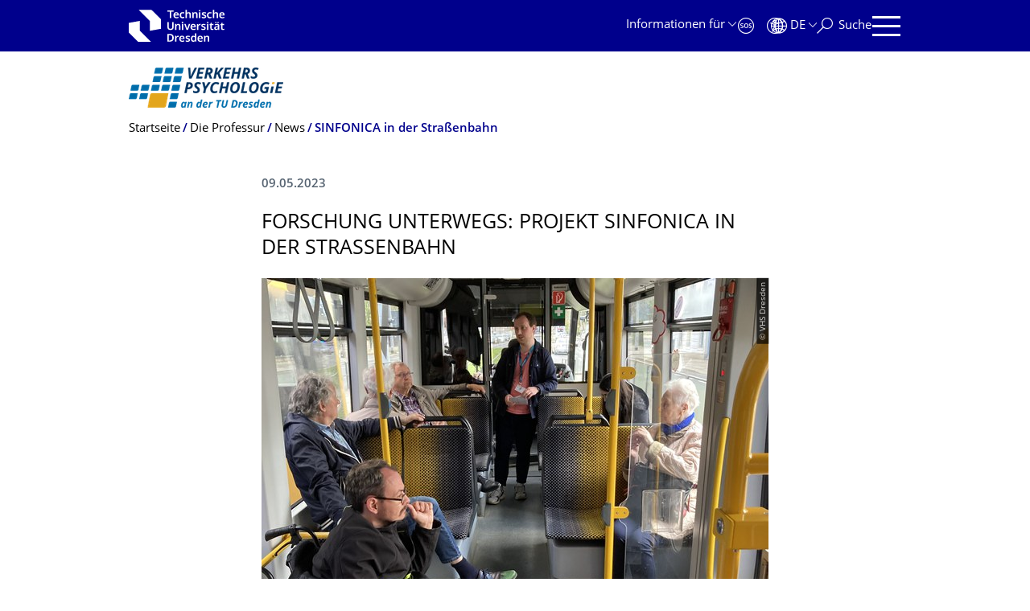

--- FILE ---
content_type: text/html;charset=utf-8
request_url: https://tu-dresden.de/bu/verkehr/ivs/vpsy/die-professur/news/forschung-unterwegs-projekt-sinfonica-in-der-strassenbahn
body_size: 10147
content:
<!DOCTYPE html>
<html xmlns="http://www.w3.org/1999/xhtml" lang="de" xml:lang="de">
<head><meta http-equiv="Content-Type" content="text/html; charset=UTF-8" />
    <meta charset="utf-8" />
    <title>Forschung unterwegs: Projekt SINFONICA in der Straßenbahn — Professur für Verkehrspsychologie — TU Dresden</title>
    <meta name="viewport" content="width=device-width, initial-scale=1.0" />
    <meta name="format-detection" content="telephone=no" />

    <meta name="theme-color" content="#00008c" />
<meta content="summary_large_image" name="twitter:card" /><meta content="TU Dresden" property="og:site_name" /><meta content="Forschung unterwegs: Projekt SINFONICA in der Straßenbahn" property="og:title" /><meta content="website" property="og:type" /><meta content="@tudresden_de" name="twitter:site" /><meta content="1087848551262919" property="fb:app_id" /><meta content="https://www.facebook.com/1087848551262919" property="og:article:publisher" /><meta content="" property="og:description" /><meta content="https://tu-dresden.de/bu/verkehr/ivs/vpsy/die-professur/news/forschung-unterwegs-projekt-sinfonica-in-der-strassenbahn?set_language=de" property="og:url" /><meta content="https://tu-dresden.de/++theme++tud.theme.webcms2/img/tud_logo_og_square.png" property="og:image" /><meta content="417" property="og:image:width" /><meta content="417" property="og:image:height" /><meta content="Logo: Technische Universität Dresden" property="og:image:alt" /><meta content="image/png" property="og:image:type" /><meta name="description" content="Forschung unterwegs: Projekt SINFONICA in der Straßenbahn&#13;&#10;&#13;&#10;Vor kurzem hatte unser Lehrstuhl die Möglichkeit bei einer Straßenbahnfahrt durch Dresden das SINFONICA Projekt vorzustellen und mit …" /><meta name="DC.format" content="text/html" /><meta name="DC.type" content="News Item" /><meta name="DC.date.valid_range" content="2023/05/08 - " /><meta name="DC.date.modified" content="2023-06-07T10:17:22+01:00" /><meta name="DC.date.created" content="2023-05-09T09:49:45+01:00" /><meta name="DC.language" content="de" /><meta name="viewport" content="width=device-width, initial-scale=1.0" /><link rel="stylesheet" href="https://tu-dresden.de/++plone++production/++unique++2025-12-11T21:53:02.664265/default.css" data-bundle="production" /><link rel="stylesheet" href="https://tu-dresden.de/++theme++tud.theme.webcms2/css/common.css?version=None" data-bundle="tud.theme.webcms2-webpack-common-css" /><link rel="stylesheet" href="https://tu-dresden.de/++plone++static/++unique++2024-11-11%2023%3A39%3A45.815496/plone-legacy-compiled.css" data-bundle="plone-legacy" /><link rel="canonical" href="https://tu-dresden.de/bu/verkehr/ivs/vpsy/die-professur/news/forschung-unterwegs-projekt-sinfonica-in-der-strassenbahn" /><link rel="shortcut icon" type="image/x-icon" href="https://tu-dresden.de/favicon.ico" /><link rel="apple-touch-icon" href="https://tu-dresden.de/touch_icon.png" /><link rel="search" href="https://tu-dresden.de/@@search" title="Website durchsuchen" /><meta name="generator" content="Plone - http://plone.com" /><script type="text/javascript">var PORTAL_URL='https://tu-dresden.de';var PORTAL_SETTINGS={current_language:'de',default_language:'de'},WEBCMS_VERSION='c1cbc9f90c8822ab626217f3b7d2facf1f7bc19e';</script><script type="text/javascript">window.localStorage&&window.localStorage.getItem('WEBCMS')!=WEBCMS_VERSION&&(window.localStorage.clear(),window.localStorage.setItem('WEBCMS',WEBCMS_VERSION))</script><script type="text/javascript" src="https://tu-dresden.de/++plone++production/++unique++2025-12-11T21:53:02.664265/default.js" data-bundle="production"></script><script type="text/javascript" src="https://tu-dresden.de/++plone++static/++unique++2024-11-11%2023%3A39%3A45.815496/plone-legacy-compiled.js" data-bundle="plone-legacy"></script><meta content="https://tu-dresden.de/bu/verkehr/ivs/vpsy/ressourcen/bilder/sinfonica/@@images/305b3d9b-69cd-4cc7-9bac-de984f756a13.png" property="og:image" /><meta content="sinfonica_logo" property="og:image:alt" /><meta content="https://tu-dresden.de/bu/verkehr/ivs/vpsy/ressourcen/bilder/BC66E790-7FCB-47A6-82CB-13195800F055.jpg/@@images/e9cc6d59-d54c-4d7e-96f3-35dc3c1d2cac.jpeg" property="og:image" /><meta content="VHS_TripDresden" property="og:image:alt" /><meta content="https://tu-dresden.de/bu/verkehr/ivs/vpsy/ressourcen/bilder/C99C3044-47DA-4F32-A5F1-33EC471BAD70.jpg/@@images/285c3d7a-a122-4da6-8dc6-c253a0041bb9.jpeg" property="og:image" /><meta content="SINF_VHS_Dresden_2" property="og:image:alt" /></head>
<body class="frontend icons-on portaltype-news-item section-bu site-TUD subsection-verkehr subsection-verkehr-ivs subsection-verkehr-ivs-vpsy template-newsitem_view thumbs-on userrole-anonymous viewpermission-view" dir="ltr" data-portal-url="https://tu-dresden.de" data-base-url="https://tu-dresden.de/bu/verkehr/ivs/vpsy/die-professur/news/forschung-unterwegs-projekt-sinfonica-in-der-strassenbahn" data-view-url="https://tu-dresden.de/bu/verkehr/ivs/vpsy/die-professur/news/forschung-unterwegs-projekt-sinfonica-in-der-strassenbahn" data-i18ncatalogurl="https://tu-dresden.de/plonejsi18n" data-pat-plone-modal="" data-pat-structureupdater="" data-pat-upload="" data-pat-pickadate="{&quot;selectYears&quot;: 200}"><div id="body-wrapper">
<div id="skiplinks">
        <ul>
            <li>
                <a class="show-on-focus show-for-large" href="#navigation-panel" data-collapse="" data-open="navigation-panel">Zur Hauptnavigation springen</a>
                <a class="show-on-focus hide-for-large" href="#navigation-panel" data-collapse="" data-open="variable-header-container">Zur Hauptnavigation springen</a>
            </li>
            <li>
                <a href="#navigation-search" data-collapse="" data-open="navigation-search" class="show-on-focus">Zur Suche springen</a>
            </li>
            <li>
                <a href="#main" class="show-on-focus">Zum Inhalt springen</a>
            </li>
        </ul>
    </div>
<div id="blur"></div>
<header role="banner" id="header">
    <div class="row column">
        <div id="portal-header">
            <div id="portal-logo">
        <a href="https://tu-dresden.de" title="Technische Universität Dresden">
            <img class="white" src="https://tu-dresden.de/++theme++tud.theme.webcms2/img/tud-logo-white-2025-v2.svg" alt="Logo: Technische Universität Dresden" />
        </a>
    </div>
            <div id="variable-header-container-button" class="nav-button hide-for-large">
                <button data-toggle="variable-header-container" class="navigation" title="Navigation" aria-label=""><span class="nav-icon" data-toggler=".aria-expanded" aria-label="Navigation">
                    <span class="icon-bar"></span>
                    <span class="icon-bar"></span>
                    <span class="icon-bar"></span>
                    <span class="icon-bar"></span>
                </span><span class="icon-bar"></span><span class="icon-bar"></span><span class="icon-bar"></span><span class="icon-bar"></span></button>
            </div>
            <div id="variable-header-container" data-toggler="" data-animate="slide-in-right slide-out-right" data-close-on-click="true">
                <div class="wrapper"><div class="variable-header-item item-targetgroups">
    <div id="navigation-targetgroups-button" class="nav-button nav-menu-button nav-button-underline">
        <button data-toggle="navigation-targetgroups" data-toggler-group="nav-bar">
            <span>Informationen für</span>
        </button>
    </div>
    <div id="navigation-targetgroups" class="nav-menu nav-panel" data-animation="slide-vertical" data-toggler=".open" data-close-on-click="true">
        <div class="nav-panel-content">
            <ul>
                
                    
                    <li id="prospective_students">
                        <a href="https://tu-dresden.de/studium/vor-dem-studium" title="Studieninteressierte">Studieninteressierte</a>
                    </li>
                
                    
                    <li id="students">
                        <a href="https://tu-dresden.de/studium/im-studium" title="Studierende">Studierende</a>
                    </li>
                
                    
                    <li id="partners">
                        <a href="https://tu-dresden.de/kooperation/kooperationsmoeglichkeiten" title="Kooperationspartner:innen">Kooperationspartner:innen</a>
                    </li>
                
                    
                    <li id="jobseekers">
                        <a href="https://tu-dresden.de/tu-dresden/arbeiten-an-der-tud" title="Jobinteressierte">Jobinteressierte</a>
                    </li>
                
                    
                    <li id="employees">
                        <a href="https://intranet.tu-dresden.de" title="Mitarbeitende">Mitarbeitende</a>
                    </li>
                
                    
                    <li id="press">
                        <a href="https://tu-dresden.de/tu-dresden/newsportal/medien" title="Medien">Medien</a>
                    </li>
                
            </ul>
        </div>
    </div>
</div><div id="navigation-shortcuts" class="variable-header-item item-shortcuts">
        
            <div class="nav-button nav-button-invert" id="navigation-emergency">
                <a href="https://tu-dresden.de/tu-dresden/kontakte-services/notfallkontakte" title="Notfall" aria-label="Notfall" class="emergency">
                </a>
            </div>
        
            <div class="nav-button nav-button-invert" id="navigation-accessibility">
                <a href="https://tu-dresden.de/barrierefreiheit" title="Barrierefreiheit" aria-label="Barrierefreiheit" class="accessibility">
                </a>
            </div>
        
    </div><div class="variable-header-item item-language">
        
        <div id="navigation-languages-button" class="nav-button nav-menu-button nav-button-underline">
            <button class="language" data-toggle="navigation-languages" data-toggler-group="nav-bar" aria-label="Sprache Deutsch ausgewählt">
                <span>De</span>
            </button>
        </div>
        <div id="navigation-languages" class="nav-menu nav-panel" data-animation="slide-vertical" data-toggler=".open" data-close-on-click="true">
            <div class="nav-panel-content">
                <nav class="columns-12" role="navigation">
                    <ul id="portal-languageselector" aria-label="Sprache Deutsch ausgewählt">
                        
                            <li>
                                <a href="https://tu-dresden.de/bu/verkehr/ivs/vpsy/die-professur/news/forschung-unterwegs-projekt-sinfonica-in-der-strassenbahn?set_language=en" data-code="en" hreflang="en" lang="en" title="English" xml:lang="en">
                                    <span>English</span>
                                </a>
                            </li>
                        
                            <li class="active">
                                <a href="https://tu-dresden.de/bu/verkehr/ivs/vpsy/die-professur/news/forschung-unterwegs-projekt-sinfonica-in-der-strassenbahn?set_language=de" data-code="de" hreflang="de" lang="de" title="Deutsch" xml:lang="de">
                                    <span>Deutsch</span>
                                </a>
                            </li>
                        
                    </ul>
                </nav>
            </div>
        </div>
    </div><div class="variable-header-item item-search">
    <div id="navigation-search-button" class="nav-button nav-button-underline">
        <button class="search" data-toggle="navigation-search" data-toggler-group="nav-bar" aria-label="Suche">
            <span aria-hidden="true" class="show-for-large">Suche</span>
            <span aria-hidden="true" class="mobile-close">Zurück</span>
        </button>
    </div>
    <div id="navigation-search" data-animate="{&quot;medium down&quot;: &quot;slide-in-right slide-out-right&quot;, &quot;large up&quot;: &quot;slide-in-down slide-out-up&quot;}" data-toggler="" data-close-on-click="true">
        <div class="nav-panel-content">
                <form id="livesearch" role="search" class="search-form" action="https://tu-dresden.de/bu/verkehr/ivs/vpsy/@@search">
                    <div class="input-group underline">
                        <label for="global-search" class="show-for-sr">Suche</label>
                        <input type="text" id="global-search" class="input-group-field" placeholder="Suchbegriff eingeben…" title="Suchbegriff eingeben…" name="SearchableText" />
                        
                        <div class="input-group-button">
                            <input type="submit" class="button" disabled="disabled" value="Suchen" />
                        </div>
                    </div>
                    <div class="input-group">
                        <div class="limited-search input-group-field">
                            <div class="checkboxes-group">
                                <input type="checkbox" name="search-limited" id="search-limited" value="searchbox_limited" checked="checked" />
                                <label for="search-limited">Suche beschränken auf<span> diese Professur</span></label>
                            </div>
                        </div>
                    </div>
                </form>
        </div>
    </div>
</div><div class="variable-header-item">
        <div id="navigation-panel-button" class="nav-button show-for-large">
            <button data-toggle="navigation-panel" class="navigation" title="Navigation">
                <span class="nav-icon" data-toggler=".aria-expanded" aria-label="Navigation">
                    <span class="icon-bar"></span>
                    <span class="icon-bar"></span>
                    <span class="icon-bar"></span>
                    <span class="icon-bar"></span>
                </span>
            </button>
        </div>
        <div id="navigation-panel" data-toggler="" data-animate="slide-in-right slide-out-right" data-close-on-click="true">
            <div class="wrapper">
                <div class="nav-panel-content small-12">
                    <script type="text/javascript">
                        var structure_path = {"id": "TUD_org", "url": "", "type": "Site Root", "children": [{"id": "bu", "url": "/bu", "type": "SchoolSection", "children": [{"id": "verkehr", "url": "/bu/verkehr", "type": "FacultySection", "children": [{"id": "category-institutes", "category": true, "children": [{"id": "ivs", "url": "/bu/verkehr/ivs", "type": "InstituteSection", "children": [{"id": "category-chairs", "category": true, "children": [{"title": {"de": "Professur f\u00fcr Verkehrspsychologie", "en": "Chair of Traffic and Transportation Psychology"}, "url": "/bu/verkehr/ivs/vpsy", "children": [], "active": true, "type": "ChairSection", "id": "vpsy"}], "title": {"de": "Professuren", "en": "Chairs"}}], "title": {"de": "Institut f\u00fcr Verkehrsplanung und Stra\u00dfenverkehr", "en": "Institute of Transport Planning and Road Traffic"}}], "title": {"de": "Institute", "en": "Institutes"}}], "title": {"de": "Fakult\u00e4t Verkehrswissenschaften \"Friedrich List\"", "en": "\"Friedrich List\" Faculty of Transport and Traffic Sciences"}}], "title": {"de": "Bereich Bau und Umwelt", "en": "School of Civil and Environmental Engineering"}}], "title": {"de": "Fakult\u00e4ten &amp; Einrichtungen", "en": "Faculties &amp; Units"}};
                    </script>
                    <nav id="navigation" aria-labelledby="navigation-panel-button">
                    </nav>
                </div>
            </div>

            <div id="navigation-loginoff-button" class="nav-button nav-button-underline">
                <a href="/Shibboleth.sso/Login?target=https%3A%2F%2Ftu-dresden.de%2Flogged_in%3Fcame_from%3Dhttps%253A%252F%252Ftu-dresden.de%252Fbu%252Fverkehr%252Fivs%252Fvpsy%252Fdie-professur%252Fnews%252Fforschung-unterwegs-projekt-sinfonica-in-der-strassenbahn" class="login" title="Web-Content-Management-System der TU Dresden">Redaktionslogin</a>
            </div>
        </div>
    </div></div>
            </div>
        </div>
    </div>
</header>
<div id="content-header">
    
    <div id="user-information"></div>
    <div id="manage-content">
        <div class="row">
            <div class="columns small-12">
                <ul id="manage-content-actions"></ul>
            </div>
        </div>
    </div>
    <div class="bc-bar">
        <div class="row">
            <nav id="nav-breadcrumbs" class="column nav-breadcrumbs" aria-labelledby="nav-breadcrumbs-label" data-breadcrumbs-root="/bu/verkehr/ivs/vpsy">
        
            
            
                <div id="nav-breadcrumb-logo">
                    <a href="https://tu-dresden.de/bu/verkehr/ivs/vpsy">
                        <img src="https://tu-dresden.de/bu/verkehr/ivs/vpsy/ressourcen/bilder/logo_VPsy.png/@@images/eaa2723a-1075-4b55-9b05-e41fa210832e.png" alt="Logo" />
                    </a>
                </div>
            
        
        
            <span id="nav-breadcrumbs-label" class="show-for-sr">Breadcrumb-Menü</span>
            <ul>
                
                    <li data-real-title="Professur für Verkehrspsychologie">
                        <a href="https://tu-dresden.de/bu/verkehr/ivs/vpsy">
                            <span>Startseite</span>
                        </a>
                    </li>
                
                    <li>
                        <a href="https://tu-dresden.de/bu/verkehr/ivs/vpsy/die-professur">
                            <span>Die Professur</span>
                        </a>
                    </li>
                
                    <li>
                        <a href="https://tu-dresden.de/bu/verkehr/ivs/vpsy/die-professur/news">
                            <span>News</span>
                        </a>
                    </li>
                
                    <li aria-current="page">
                        <a href="https://tu-dresden.de/bu/verkehr/ivs/vpsy/die-professur/news/forschung-unterwegs-projekt-sinfonica-in-der-strassenbahn">
                            <span>SINFONICA in der Straßenbahn</span>
                        </a>
                    </li>
                
            </ul>
        
    </nav>
        </div>
    </div>
    <div class="slot" id="portal-message-slot">
        <div class="row" id="portal-message"></div>
        <div id="multilanguage-information"></div>
    </div>
</div>
<main role="main" id="main"><article role="article" class="row">
        <div id="contentSlot" class="contentSlot">
            <div class="formatted auto-link" id="content">
                    <header>
            <div id="viewlet-above-content-title"></div>
            
              
            
            <div id="viewlet-below-content-title"></div>

            
              
            
          </header><div id="viewlet-above-content-body"></div><div id="content-core">
            
            <section class="news-details">
                <header class="news-header">
                    <p class="date">
                        <span>09.05.2023</span>
                    </p>
                    <h1 class="documentFirstHeadig">Forschung unterwegs: Projekt SINFONICA in der Straßenbahn</h1>
                </header>
            </section>
            <div id="content-core" class="news-content">
                
                      


    
        
            <div class="tudbox tudbox_width_full">
                


    
        <div class="image-box">
            
                
    

                <div class="row collapse">
                    <div class="columns small-12">
                        <div data-gallery="" class="media-container">
                            <figure class="media image gallery-item">
                                <a title="Zoom" class="no-icon" href="https://tu-dresden.de/bu/verkehr/ivs/vpsy/ressourcen/bilder/C99C3044-47DA-4F32-A5F1-33EC471BAD70.jpg/@@images/285c3d7a-a122-4da6-8dc6-c253a0041bb9.jpeg">
                                    
                                        
    

        

        

        
            <span class="picture-element" data-alt="SINF_VHS_Dresden_2">

                  


                      <picture data-alt="SINF_VHS_Dresden_2" data-default-src="https://tu-dresden.de/bu/verkehr/ivs/vpsy/ressourcen/bilder/C99C3044-47DA-4F32-A5F1-33EC471BAD70.jpg/@@images/9d54567a-a092-4788-9cd4-f22a3d19f9ac.jpeg">

                          
                          
                              <source media="(min-width: 641px)" srcset="https://tu-dresden.de/bu/verkehr/ivs/vpsy/ressourcen/bilder/C99C3044-47DA-4F32-A5F1-33EC471BAD70.jpg/@@images/9d54567a-a092-4788-9cd4-f22a3d19f9ac.jpeg"></source>
                          

                          <img alt="SINF_VHS_Dresden_2" src="https://tu-dresden.de/bu/verkehr/ivs/vpsy/ressourcen/bilder/C99C3044-47DA-4F32-A5F1-33EC471BAD70.jpg/@@images/2ce76410-e23a-4c7a-b70d-f50c1812d8b3.jpeg" />
                      </picture>

                  

                  
                      
    
        
            <span class="copyright-wrapper superimpose" style="width:100.0%">
                
                    <span class="copyright">
                          © VHS Dresden
                    </span>
                
            </span>
        
    

                  

            </span>
        



        
    

                                    
                                </a>
                                
                            </figure>
                        </div>
                    </div>
                </div>
            
        </div>
    



</div>
        
    
    



                
                
                <div><p><strong>Forschung unterwegs: Projekt SINFONICA in der Straßenbahn</strong></p>
<p>Vor kurzem hatte unser Lehrstuhl die Möglichkeit bei einer Straßenbahnfahrt durch Dresden das SINFONICA Projekt vorzustellen und mit Bürger:innen zu verschiedenen Mobilitätsherausforderungen ins Gespräch zu kommen. Die Fahrt fand am 23.04.2023 unter dem Thema „Gemeinsame Erlebnisse gegen Vorurteile“ statt und wurde von der Volkshochschule Dresden organisiert. An der einstündigen Fahrt nahmen Menschen mit Mobilitätseinschränkungen teil, insbesondere ältere Menschen und Rollstuhlfahrer. Zwei Vertreter des Projektkonsortiums der TU Dresden hatten zunächst die Möglichkeit den Teilnehmenden den Hintergrund und die Ziele des SINFONICA Projekts näher zu erläutern und sie anschließend zu Themen zu befragen, die für das Projekt von Relevanz sind. Dies waren beispielsweise erlebte Probleme bei der Nutzung öffentlicher Verkehrsmittel, die subjektive Wahrnehmung neuer Mobilitätsformen, oder auch Wünsche und Bedürfnisse für die Gestaltung zukünftiger öffentlicher Verkehrsmittel.</p>


    
        
            <div class="tudbox tudbox_align_right tudbox_width_half tudbox_float_next">
                


    
        <div class="image-box">
            
                
    

                <div class="row collapse">
                    <div class="columns small-12">
                        <div data-gallery="" class="media-container">
                            <figure class="media image gallery-item">
                                <a title="Zoom" class="no-icon" href="https://tu-dresden.de/bu/verkehr/ivs/vpsy/ressourcen/bilder/BC66E790-7FCB-47A6-82CB-13195800F055.jpg/@@images/e9cc6d59-d54c-4d7e-96f3-35dc3c1d2cac.jpeg">
                                    
                                        
    

        

        

        
            <span class="picture-element" data-alt="VHS_TripDresden">

                  


                      <picture data-alt="VHS_TripDresden" data-default-src="https://tu-dresden.de/bu/verkehr/ivs/vpsy/ressourcen/bilder/BC66E790-7FCB-47A6-82CB-13195800F055.jpg/@@images/8e1f9cc2-3b52-4516-91c4-7b71187df721.jpeg">

                          
                          
                              <source media="(min-width: 641px)" srcset="https://tu-dresden.de/bu/verkehr/ivs/vpsy/ressourcen/bilder/BC66E790-7FCB-47A6-82CB-13195800F055.jpg/@@images/8e1f9cc2-3b52-4516-91c4-7b71187df721.jpeg"></source>
                          

                          <img alt="VHS_TripDresden" src="https://tu-dresden.de/bu/verkehr/ivs/vpsy/ressourcen/bilder/BC66E790-7FCB-47A6-82CB-13195800F055.jpg/@@images/0c7f010c-1df3-4793-a8ed-d5e1687cf4e6.jpeg" />
                      </picture>

                  

                  
                      
    
        
            <span class="copyright-wrapper superimpose" style="width:100.0%">
                
                    <span class="copyright">
                          © VHS Dresden
                    </span>
                
            </span>
        
    

                  

            </span>
        



        
    

                                    
                                </a>
                                
                            </figure>
                        </div>
                    </div>
                </div>
            
        </div>
    



</div>
        
    
    

<p>Die Diskussionen waren sehr aufschlussreich und zeigten deutlich, dass es noch viele Barrieren gibt, die Menschen mit Mobilitätseinschränkungen daran hindern, den ÖPNV effektiv zu nutzen. Manche Teilnehmende sprachen über Schwierigkeiten beim Ein- und Aussteigen, andere über unzureichende Informationen oder mangelnde Barrierefreiheit an Haltestellen. Von Seiten der Rollstuhlfahrenden wurden auch Probleme und mangelnde Transparenz bezüglich der Informationsbereitstellung vor Antritt der Fahrt geschildert, sowie Kommunikationsschwierigkeiten, wenn beispielsweise Hilfe beim Einsteigen benötigt wird. Auch wurde in Diskussionen zur Einführung neuer automatisierter Mobilitätsmöglichkeiten sowohl Skepsis hinsichtlich der Sicherheit als auch Optimismus bezüglich einer besseren Anbindung in ländliche Regionen geäußert.  Wenngleich die Anzahl der Teilnehmenden geringer war als erwartet, konnten dennoch interessante Aspekte und Probleme gesammelt werden, die in das SINFONICA Projekt einfließen können. Daher bedanken wir uns bei den Teilnehmenden für das Interesse und ihre Beiträge und bei der Volkshochschule Dresden für die Organisation, sowie die Möglichkeit unser Projekt in diesem Rahmen vorzustellen.</p>
<p>Weitere Informationen zum Projekt SINFONICA sind auf der Projektwebsite (in englischer Sprache) zu finden: <a href="https://sinfonica.eu/">https://sinfonica.eu/</a></p>


    
        
            <div class="tudbox tudbox_width_full">
                


    
        <div class="image-box">
            
                
    

                <div class="row collapse">
                    <div class="columns small-12">
                        <div data-gallery="" class="media-container">
                            <figure class="media image gallery-item">
                                <a title="Zoom" class="no-icon" href="https://tu-dresden.de/bu/verkehr/ivs/vpsy/ressourcen/bilder/sinfonica/@@images/305b3d9b-69cd-4cc7-9bac-de984f756a13.png">
                                    
                                        
    

        

        

        
            <span class="picture-element" data-alt="sinfonica_logo">

                  


                      <picture data-alt="sinfonica_logo" data-default-src="https://tu-dresden.de/bu/verkehr/ivs/vpsy/ressourcen/bilder/sinfonica/@@images/782e397e-a0b0-40fa-86be-dc321a5eb906.png">

                          
                          
                              <source media="(min-width: 641px)" srcset="https://tu-dresden.de/bu/verkehr/ivs/vpsy/ressourcen/bilder/sinfonica/@@images/782e397e-a0b0-40fa-86be-dc321a5eb906.png"></source>
                          

                          <img alt="sinfonica_logo" src="https://tu-dresden.de/bu/verkehr/ivs/vpsy/ressourcen/bilder/sinfonica/@@images/88803c4b-164f-4af6-a738-58d3aa26400f.png" />
                      </picture>

                  

                  
                      
    
        
            <span class="copyright-wrapper superimpose" style="width:20.15%">
                
                    <span class="copyright" data-url="https://sinfonica.eu/">
                          © RELAB
                    </span>
                
            </span>
        
    

                  

            </span>
        



        
    

                                    
                                </a>
                                
                            </figure>
                        </div>
                    </div>
                </div>
            
        </div>
    



</div>
        
    
    

</div>

                

            </div>
        
          </div><div id="viewlet-below-content-body"></div>
                </div>
        </div>
    </article><section id="article-byline" class="row collapse text-center">
        <h2 class="show-for-sr">Zu dieser Seite</h2>
        <div class="columns medium-4">
            
                <span id="article-byline-author">
                Juliane Anke
                </span>
            
        </div>
        <div class="columns medium-4">
            <span>
                
                                Letzte Änderung:
                    07.06.2023
                
            </span>
        </div>
        <div class="columns medium-4">
            <button id="pageActionsLabel" data-toggle="social-panel" class="button-link toggle-arrow">Diese Seite …</button>
            <ul id="social-panel" class="dropdown-pane top left" data-dropdown="" data-close-on-click="True" data-v-offset="0">
                
                
                  <li class="list icon-facebook">
                    

    <!-- Facebook -->
    <a href="https://www.facebook.com/dialog/share?redirect_uri=https%3A%2F%2Ftu-dresden.de%2Fbu%2Fverkehr%2Fivs%2Fvpsy%2Fdie-professur%2Fnews%2Fforschung-unterwegs-projekt-sinfonica-in-der-strassenbahn&amp;href=https%3A%2F%2Ftu-dresden.de%2Fbu%2Fverkehr%2Fivs%2Fvpsy%2Fdie-professur%2Fnews%2Fforschung-unterwegs-projekt-sinfonica-in-der-strassenbahn&amp;app_id=1087848551262919&amp;display=popup" class="slPrivacy link-plain" title="Auf Facebook teilen (öffnet ein neues Fenster)" onclick="javascript:window.open(this.href, '', 'menubar=no,toolbar=no,resizable=yes,scrollbars=yes,height=600,width=600');return false;">… auf Facebook teilen</a>


                  </li>
                
                  <li class="list icon-twitter">
                    
    <!-- Twitter -->
    <a href="https://twitter.com/intent/tweet?url=https%3A%2F%2Ftu-dresden.de%2Fbu%2Fverkehr%2Fivs%2Fvpsy%2Fdie-professur%2Fnews%2Fforschung-unterwegs-projekt-sinfonica-in-der-strassenbahn&amp;text=Forschung+unterwegs%3A+Projekt+SINFONICA+in+der+Stra%C3%9Fenbahn&amp;via=tudresden_de" class="slPrivacy link-plain" title="Auf Twitter/X teilen (öffnet ein neues Fenster)" onclick="javascript:window.open(this.href, '', 'menubar=no,toolbar=no,resizable=yes,scrollbars=yes,height=600,width=600');return false;">… auf Twitter/X teilen</a>


                  </li>
                
                
                
                    <li class="list icon-print">
                        <a href="javascript:this.print();" title="">… drucken</a>
                    </li>
                
                    <li class="list icon-mail">
                        <a href="mailto:?subject=Forschung%20unterwegs%3A%20Projekt%20SINFONICA%20in%20der%20Stra%C3%9Fenbahn&amp;body=%0A%0Ahttps%3A//tu-dresden.de/bu/verkehr/ivs/vpsy/die-professur/news/forschung-unterwegs-projekt-sinfonica-in-der-strassenbahn" title="">… als E-Mail versenden</a>
                    </li>
                
            </ul>
        </div>
    </section></main>
<footer role="contentinfo" id="portal-footer">
    <div id="prefooter" class="bg-blue">
    
        
        <div class="row recommendations">
            
                <div class="columns small-12">
                    <h1 class="box-title">Oft gesucht</h1>
                </div>
                <div class="columns small-12 medium-6 large-4">
                    
                        <div class="teaser teaser-with-bg">
                            <div class="teaser-bg">
                                
                                    
    

        

        

        



        
            
                
                    <span style="background-image:url('https://tu-dresden.de/bu/verkehr/ressourcen/bilder/studium/all/Rad-Auto-Tram-Rederei.png/@@images/a4d90e6e-fe3e-428f-a75e-7d79a53fc5b8.png')" class="bg-picture-concrete bg-picture-l" data-alt="Das Bild zeigt eine Frau auf einem Rennrad."></span>
                
            
                
                    <span style="background-image:url('https://tu-dresden.de/bu/verkehr/ressourcen/bilder/studium/all/Rad-Auto-Tram-Rederei.png/@@images/a4d90e6e-fe3e-428f-a75e-7d79a53fc5b8.png')" class="bg-picture-concrete bg-picture-m" data-alt="Das Bild zeigt eine Frau auf einem Rennrad."></span>
                
            
                
                    <span style="background-image:url('https://tu-dresden.de/bu/verkehr/ressourcen/bilder/studium/all/Rad-Auto-Tram-Rederei.png/@@images/e7a533c8-e605-495a-b725-0383f1468fc9.png')" class="bg-picture-concrete bg-picture-s biggest" data-url="https://tu-dresden.de/bu/verkehr/ressourcen/bilder/studium/all/Rad-Auto-Tram-Rederei.png/@@images/e7a533c8-e605-495a-b725-0383f1468fc9.png" data-alt="Das Bild zeigt eine Frau auf einem Rennrad."></span>
                
            
            
                
    
        
            <span class="copyright-wrapper superimpose s-width-56 m-width-56 l-width-56" style="">
                
                    <span class="copyright">
                          © Die Rederei (Ben Jenak)
                    </span>
                
            </span>
        
    

            
        
    

                                
                            </div>
                            <a href="https://tu-dresden.de/bu/verkehr/studium/verkehr-studieren-was-sonst" class="teaser-content auto-link no-icon">
                                <div class="teaser-bottom">
                                    <h2 class="title-white">
                                        <span>Einblicke ins Studium</span>
                                    </h2>
                                    <div class="more button">
                                        <span class="link-icon">Verkehr studieren</span>
                                    </div>
                                </div>
                            </a>
                        </div>
                    
                </div>
                
                <div class="columns hide-for-medium links-dropdown padding">
                    <h2>Unsere Dienste</h2>
                    <select class="jump-select gray-touch">
                        
                    </select>
                </div>
            
        </div>
    
</div>
    <div id="bottom-footer">
        <div class="border">
            <div class="row contact-information">
                <div class="columns about">
                    <img src="/++theme++tud.theme.webcms2/img/tud_claim_2025.svg" alt="Bildmarke und Claim der TUD: TUD | The Collaborative University - inventive. transformative. engaged." />
                </div>
                <div class="columns social-media-links">
                    <ul>
                        <li>
                            <a class="instagram" target="_blank" title="Die TUD bei Instagram" href="https://www.instagram.com/tudresden">
                                <span class="show-for-sr">Instagram</span>
                            </a>
                        </li>
                        <li>
                            <a class="linkedin" target="_blank" title="Die TUD bei LinkedIn" href="https://de.linkedin.com/school/tu-dresden/">
                                <span class="show-for-sr">LinkedIn</span>
                            </a>
                        </li>
                        <li>
                            <a class="bluesky" target="_blank" title="TUD on Bluesky" href="https://bsky.app/profile/tudresden.bsky.social">
                                <span class="show-for-sr">Bluesky</span>
                            </a>
                        </li>
                        <li>
                            <a class="mastodon" target="_blank" rel="me" title="Die TUD bei Mastodon" href="https://wisskomm.social/@tudresden">
                                <span class="show-for-sr">Mastodon</span>
                            </a>
                        </li>
                        <li>
                            <a class="facebook" target="_blank" title="TUD on Facebook" href="https://www.facebook.com/TUDresden">
                                <span class="show-for-sr">Facebook</span>
                            </a>
                        </li>
                        <li>
                            <a class="youtube" target="_blank" title="Die TUD bei YouTube" href="https://www.youtube.com/TUDresdenTV">
                                <span class="show-for-sr">Youtube</span>
                            </a>
                        </li>
                    </ul>
                </div>
            </div>
        </div>
        <div class="row bottom">
            <div class="columns small-6 large-9 links imprint-links">
                <ul>
                    <li>
                        <a href="https://tu-dresden.de/kontakt">Kontakt</a>
                    </li>
                    <li>
                        <a href="https://tu-dresden.de/impressum">Impressum</a>
                    </li>
                    <li>
                        <a href="https://tu-dresden.de/impressum#ck_datenschutz">Datenschutz</a>
                    </li>
                    <li>
                        <a href="https://tu-dresden.de/transparenzgesetz">Transparenzgesetz</a>
                    </li>
                    <li>
                        <a href="https://tu-dresden.de/barrierefreiheit/erklaerung-barrierefreiheit">Barrierefreiheit</a>
                    </li>
                </ul>
            </div>
            <div class="columns small-6 large-3 go-to-top text-right">
                <button id="go-to-top-link" class="button-link">Springe zum Seitenanfang</button>
            </div>
            <div class="columns saxony-promotion">
                <img src="/++theme++tud.theme.webcms2/img/sachsen-signet-gruen.svg" alt="Modernes Wappen des Freistaates Sachsen" />
                <p>Die TU Dresden wird auf Grundlage des vom Sächsischen Landtag beschlossenen Haushalts aus Steuermitteln mitfinanziert.</p>
            </div>
        </div>
    </div>
</footer>
</div><script type="text/javascript" id="matomo-script-tag">
            if (window.localStorage.getItem('piwikTrackingStatus') != "disabled") {
                var _paq = _paq || [];
                (function(){ var u="https://piwik.mz.tu-dresden.de/";
                _paq.push(['setSiteId', "115"]);
                _paq.push(['disableCookies']);
                _paq.push(['setTrackerUrl', u+'matomo.php']);
                _paq.push(['trackPageView']);
                _paq.push(['enableLinkTracking']);
                var d=document, g=d.createElement('script'), s=d.getElementsByTagName('script')[0]; g.type='text/javascript'; g.defer=true; g.async=true; g.src=u+'matomo.js';
                s.parentNode.insertBefore(g,s); })();
            }
        </script></body>
</html>